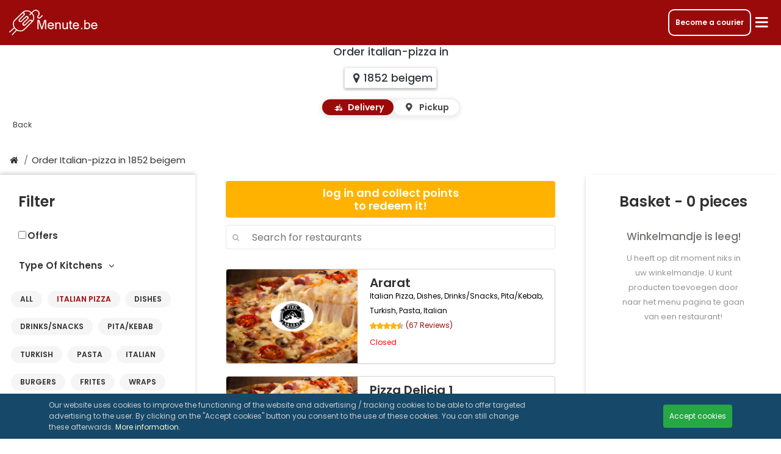

--- FILE ---
content_type: text/html; charset=UTF-8
request_url: https://www.menute.be/en/order-italian-pizza-beigem-1852
body_size: 15528
content:
<!DOCTYPE html>
<html lang="en">

<head>
    <link rel="dns-prefetch" href="https://cdn.etenonline.be" crossorigin>
    <meta http-equiv="X-UA-Compatible" content="IE=edge" />
    <meta http-equiv="Content-Type" content="text/html; charset=utf-8" />
    <meta http-equiv="Content-Language" content="en">
    <title>Order Italian Pizza in beigem 1852 | Menute.be </title>

            <meta name="apple-itunes-app" content="app-id=1339332965">
        <meta name="google-play-app" content="app-id=be.etenonline.app.etenonline">
    
    <meta name="viewport"
        content="width=device-width, initial-scale=1.0, viewport-fit=cover">
    <meta name="description" content="            Order your italian-pizza from restaurants in beigem 1852, such as Frituur Karin, Ararat, Pizza Delicia 1 and much more.
        " />
        <meta name="csrf-token" content="uKwJhjKPKzKPKeKTwiWxkHMKeIa1lrYXOXQ9RIzx">
    <meta name="robots" content="noodp, noydir, index, follow">
    <meta name="rating" content="general">
    <meta property="og:type" content="website" />
    <meta property="og:title" content="Order Italian Pizza in beigem 1852 | Menute.be" />
    <meta property="og:description" content="            Order your italian-pizza from restaurants in beigem 1852, such as Frituur Karin, Ararat, Pizza Delicia 1 and much more.
        " />
    <meta property="og:image" content="https://cdn.etenonline.be/upload/logo_icon-white-bg.png" />
    <meta property="og:url" content="https://www.menute.be/en/order-italian-pizza-beigem-1852" />
    <meta property="fb:app_id" content="365295970734917" />
    <meta name="theme-color" content="#9b0a0a" />

    <link rel="publisher" href="https://plus.google.com/105134459972600043047/">
    <link rel="author" href="https://plus.google.com/105134459972600043047/">
    <link rel="alternate" hreflang="x-default" href="https://www.menute.be/italiaanse-pizza-bestellen-beigem-1852">
            <link rel="alternate" hreflang="nl-be"
            href="https://www.menute.be/italiaanse-pizza-bestellen-beigem-1852">
            <link rel="alternate" hreflang="fr-be"
            href="https://www.menute.be/fr/livraison-pizza-italienne-beigem-1852">
            <link rel="alternate" hreflang="en-be"
            href="https://www.menute.be/en/order-italian-pizza-beigem-1852">
        <link rel="canonical" href="https://www.menute.be/en/order-italian-pizza-beigem-1852">

    <!-- Smartbanner -->
            <meta name="smartbanner:title"
            content="Order food with your Desktop">
        <meta name="smartbanner:author" content="Menute.be">
    <meta name="smartbanner:price" content="FREE">
    <meta name="smartbanner:price-suffix-apple" content=" - On the App Store">
    <meta name="smartbanner:price-suffix-google" content=" - On the Google Play">
    <meta name="smartbanner:icon-apple" content="https://www.menute.be/images/menute_logo.png">
    <meta name="smartbanner:icon-google" content="https://www.menute.be/images/menute_logo.png">
    <meta name="smartbanner:button" content="VIEW">
    <meta name="smartbanner:button-url-apple" content="https://menutebe.page.link/Zi7X">
    <meta name="smartbanner:button-url-google" content="https://menutebe.page.link/Zi7X">
            <meta name="smartbanner:enabled-platforms" content="android,ios">
        <meta name="smartbanner:close-label" content="Close">
    <meta name="smartbanner:custom-design-modifier" content="menute.be">
    <meta name="smartbanner:disable-positioning" content="true">
    <!-- Favicons-->
    <link rel="apple-touch-icon" sizes="180x180" href="/apple-touch-icon.png">
    <link rel="icon" type="image/png" sizes="32x32" href="/favicon-32x32.png">
    <link rel="icon" type="image/png" sizes="16x16" href="/favicon-16x16.png">
    <link rel="manifest" href="/site.webmanifest">
    <link rel="mask-icon" href="/safari-pinned-tab.svg" color="#bf2525">
    <meta name="msapplication-TileColor" content="#2d89ef">
    <meta name="theme-color" content="#ffffff">
    <link rel="preload" href="/css/reset.css?id=d6138941234f37747651850d0949c14b" as="style">
    <link rel="preload" href="/font/fontello.woff2?97810633" as="font" type="font/woff2" crossorigin>
    <link rel="preload" href="/font/poppins-regular.woff2" as="font" type="font/woff2" crossorigin>
    <link rel="preload" href="/font/poppins-italic.woff2" as="font" type="font/woff2" crossorigin>
    <link rel="preload" href="/font/poppins-medium.woff2" as="font" type="font/woff2" crossorigin>
    <link rel="preload" href="/font/poppins-semibold.woff2" as="font" type="font/woff2" crossorigin>
    <style>
        @font-face {
            font-family: 'Poppins';
            font-style: normal;
            font-weight: 400;
            font-display: swap;
            src: local('Poppins Regular'), local('Poppins-Regular'), url(/font/poppins-regular.woff2) format('woff2');
            unicode-range: U+0000-00FF, U+0131, U+0152-0153, U+02BB-02BC, U+02C6, U+02DA, U+02DC, U+2000-206F, U+2074, U+20AC, U+2122, U+2191, U+2193, U+2212, U+2215, U+FEFF, U+FFFD;
        }

        @font-face {
            font-family: 'Poppins';
            font-style: italic;
            font-weight: 400;
            font-display: swap;
            src: url(/font/poppins-italic.woff2) format('woff2');
            unicode-range: U+0000-00FF, U+0131, U+0152-0153, U+02BB-02BC, U+02C6, U+02DA, U+02DC, U+2000-206F, U+2074, U+20AC, U+2122, U+2191, U+2193, U+2212, U+2215, U+FEFF, U+FFFD;
        }

        @font-face {
            font-family: 'Poppins';
            font-style: normal;
            font-weight: 500;
            font-display: swap;
            src: local('Poppins Medium'), local('Poppins-Medium'), url(/font/poppins-medium.woff2) format('woff2');
            unicode-range: U+0000-00FF, U+0131, U+0152-0153, U+02BB-02BC, U+02C6, U+02DA, U+02DC, U+2000-206F, U+2074, U+20AC, U+2122, U+2191, U+2193, U+2212, U+2215, U+FEFF, U+FFFD;
        }

        @font-face {
            font-family: 'Poppins';
            font-style: normal;
            font-weight: 600;
            font-display: swap;
            src: local('Poppins SemiBold'), local('Poppins-SemiBold'), url(/font/poppins-semibold.woff2) format('woff2');
            unicode-range: U+0000-00FF, U+0131, U+0152-0153, U+02BB-02BC, U+02C6, U+02DA, U+02DC, U+2000-206F, U+2074, U+20AC, U+2122, U+2191, U+2193, U+2212, U+2215, U+FEFF, U+FFFD;
        }
    </style>
    <link rel="stylesheet" href="/css/reset.css?id=d6138941234f37747651850d0949c14b">
    <link rel="stylesheet" type="text/css" href="/css/fontello.css?id=2b9654be98acf7709bce3ad3c46fd7e9">
    <link rel="stylesheet" type="text/css" href="/css/all.css?id=5a68d5ba5f58543606a7f4532fc7d060">
    <script nomodule src="/js/pollyfillie.min.js?id=3535673a027ba711983061d145bdf4ee"></script>
    <script>
        var site = {
            baseUrl: "https://www.menute.be",
            lang: 'en',
            country: "be",
            isLoggedIn: false,
            aPath: '/en/'
        };
        var vars = {
            webissunday: "This order was placed on a busy day. Delivery times are then usually longer.",
            webon: "on",
            webanonymous: "Anonymous",
            webdelivery: "Delivery",
            webpickuptime: "Pickup time",
            webfood: "Food",
            zipcodenotvalid: "Your zip code is not valid, check and try again.",
            targetFilterAll: "All"
                            , reqresttypeslug: "italian-pizza"
                    };
        var hash = {
            transregresto: "Sign up a restaurant".toLowerCase().split(' ').join('-'),
            transrecoresto: "Recommend a restaurant".toLowerCase().split(' ').join('-'),
            transrestoinfo: "more info".toLowerCase().split(' ').join('-'),
            transrestoreview: "Reviews".toLowerCase().split(' ').join('-')
        };
        //     </script>
            <script>
            let listedBy = "1852";
            let listedByCity = "beigem";
        </script>
        <script type="application/ld+json">
            {
                "@context":"https://schema.org",
                "@type":"ItemList",
                "itemListElement":[
                                    {"@type":"ListItem","position": 1,"item":{"@type": "Restaurant","url":"https://www.menute.be/en/menu/frituur-karin-zemst","name":"Frituur Karin","address":{"@type": "PostalAddress","addressLocality": "Zemst","postalCode": 1980,"streetAddress": "Cardijnstraat 12"},"image":"https://cdn.etenonline.be/upload/restaurants/frituur-karin-zemst_1714456845-b.png","servesCuisine":["Drinks\/Snacks","Burgers","Frites","Wraps"]}},{"@type":"ListItem","position": 2,"item":{"@type": "Restaurant","url":"https://www.menute.be/en/menu/ararat-zemst","name":"Ararat","address":{"@type": "PostalAddress","addressLocality": "Zemst","postalCode": 1980,"streetAddress": "Brusselsesteenweg 313"},"image":"https://cdn.etenonline.be/upload/restaurants/ararat-zemst_1714456816-b.png","servesCuisine":["Italian Pizza","Dishes","Drinks\/Snacks","Pita\/Kebab","Turkish","Pasta","Italian"]}},{"@type":"ListItem","position": 3,"item":{"@type": "Restaurant","url":"https://www.menute.be/en/menu/pizza-delicia-1","name":"Pizza Delicia 1","address":{"@type": "PostalAddress","addressLocality": "Londerzeel","postalCode": 1840,"streetAddress": "markt 13"},"image":"https://cdn.etenonline.be/upload/restaurants/pizza-delicia-1_1582581108-b.png","servesCuisine":["Italian Pizza","Dishes","Sandwiches","Pita\/Kebab"]}}
                                    ]
            }
        </script>
        </head>

<body class="restaurantslijst">

    <div class="spinner-overlay">
        <div class="icon-spinner animate-spin">
            <span class="sr-only">Loading...</span>
        </div>
    </div>
                <header class="menuarea clearfix fix">
    <div class="container-fluid clearfix menuarea_container">
        <div class="logo">
            <a href="https://www.menute.be/en"><img width="150" height="44.1167"
                    src="https://cdn.etenonline.be/static/images/footer_logo_menute_be.png" alt="Menute.be"> </a>
        </div>
        <div class="hamburgermenu">
            <a href="https://couriers.menute.com/be-en" class="order-business-btn">Become a courier</a>
            <!-- Modal -->
            <div class="modal fade modal-fullscreen-xs-down" data-backdrop="static" id="modal-hamburger-menu"
                tabindex="-1" aria-labelledby="modal-hamburger-menuLabel" aria-hidden="true">
                <div class="modal-dialog modal-dialog-scrollable modal-dialog-centered" role="document">
                    <div class="modal-content">
                        <div class="modal-header">
                            <div class="logo">
                                <img width="150" height="44.1167" src="https://cdn.etenonline.be/static/images/footer_logo_menute_be.png"
                                    alt="Footer logo" />
                            </div>
                            <div class="btn-topmenu" data-toggle="modal"
                                data-target="#modal-hamburger-menu"><i class="icon-cancel cancel-hashedmodal"></i></div>
                        </div>
                        <div class="modal-body">
                            <div class="hamburger-menu">
                                                                    <h2>Menu</h2>
                                                                <div class="hamburger-links">
                                                                            <div class="hamburger-link">
                                            <div class="open-modal-login"><span
                                                    class="hamburger-link-icon"><i class="icon-user"></i></span></div>
                                            <div class="open-modal-login">Login</div>
                                        </div>
                                        <div class="hamburger-link">
                                            <div class="open-modal-createlogin"><span
                                                    class="hamburger-link-icon"><i
                                                        class="icon-user-plus"></i></span></div>
                                            <div
                                                class="open-modal-createlogin">Create Account</div>
                                        </div>
                                        <div class="hamburger-link">
                                            <a href="https://www.menute.be/en/gifts"><span
                                                    class="hamburger-link-icon"><i class="icon-star"></i></span></a>
                                            <a href="https://www.menute.be/en/gifts">Gifts</a>
                                        </div>
                                        <div class="hamburger-link">
                                            <a href="https://www.menute.be/en/contact"><span
                                                    class="hamburger-link-icon"><i class="icon-chat"></i></span></a>
                                            <a href="https://www.menute.be/en/contact">Contact</a>
                                        </div>
                                        <div class="hamburger-link">
                                            <a href="#" onclick="$('#feedbackModal').modal('show')"><span
                                                    class="hamburger-link-icon"><i class="icon-envelope-open"></i></span></a>
                                            <a href="#" onclick="$('#feedbackModal').modal('show')">Feedback</a>
                                        </div>
                                                                        <div class="hamburger-link">
                                        <a href="https://www.menute.be/en/business" onclick="console.log('businessssss')"><span
                                                class="hamburger-link-icon"><i class="icon-globe"></i></span></a>
                                        <a href="https://www.menute.be/en/business" onclick="console.log('business')">Corporate Ordering</a>
                                    </div>
                                    <div class="hamburger-link">
                                        <a href="https://couriers.menute.com/be-en" onclick="console.log('couriers')"><span
                                                class="hamburger-link-icon"><i class="icon-scooter-delivery"></i></span></a>
                                        <a href="https://couriers.menute.com/be-en" onclick="console.log('courierssss')">Become a courier</a>
                                    </div>
                                    <div class="hamburger-link" style="border-bottom: none !important;">
                                        <select id='language-selecter' class="custom-select custom-select-lg mb-0"
                                            name="languages">
                                                                                            <option value='nl'
                                                    >
                                                    Flemish
                                                </option>
                                                                                            <option value='fr'
                                                    >
                                                    French
                                                </option>
                                                                                            <option value='en'
                                                    selected>
                                                    English
                                                </option>
                                                                                    </select>
                                    </div>
                                    <div class="hamburger-link" style="border-bottom: none !important;">
                                        <select id='country-selecter' class="custom-select custom-select-lg mb-3"
                                            name="country">
                                                                                            <option value="https://www.menute.be"
                                                    selected>
                                                    Belgium
                                                </option>
                                                                                            <option value="https://www.menute.nl"
                                                    >
                                                    Netherlands
                                                </option>
                                                                                    </select>
                                    </div>

                                </div>
                            </div>
                        </div>
                    </div>
                </div>
            </div>
            <div class="btn-topmenu"><i class="icon-menu"></i></div>
        </div>
    </div>
</header>
        <div class="content_container">
        
<div class="subpage_banner bg-white">
	<section>
							<h1 class="subbanner-title text-dark text-shadow-none">Order italian-pizza in</h1>
				<h1 class="subbanner-title my-3">
					<span class="cursor-pointer p-2 mt-1 text-dark border hover-shadow-black rounded-lg single-line-span text-shadow-none" id="address_span">
						<i class="icon-location-1"></i><span id ="searched_address">1852 beigem</span>
					</span>
				</h1>
				<div class="toggle-switch ms-3 mb-5">
					<input type="radio" id="deliveryRadio" name="delivery-pickup" checked>
					<label for="deliveryRadio" class="toggle-option">
					  <i class="icon-scooter-delivery"></i> Delivery
					</label>
				
					<input type="radio" id="pickupRadio" name="delivery-pickup">
					<label for="pickupRadio" class="toggle-option">
					  <i class="icon-location"></i> Pickup
					</label>
				</div>
				</section>
	<div class="back">
		<a href="https://www.menute.be/en" class="txt-btn text-dark text-shadow-none">Back</a>
	</div>
</div>
<style>
    .btn-filter-offers{
        color:#333!important;
        border: 1px solid #333!important;
        line-height: 30px;
    }
    .btn-filter-offers:hover{
        background: rgb(0 0 0 / 20%)!important;
    }
    .btn-filter-offers.active{
        color: #9b0a0a!important;
        border: 1px solid #9b0a0a!important;
    }
    .offers-filter{
        color:#333!important;
        margin-left:30px;
        margin-bottom: 20px;
        font-size:15px;
        font-weight: bold;
    }
</style>


<div class="breadcrumb-wrapper">
	<ol class="breadcrumb">
        <li class="breadcrumb-item">
            <a href="https://www.menute.be/en">
                <i class="icon-home" aria-hidden="true"></i>
            </a>
        </li>
        <li class="breadcrumb-item" active>
            <a href="https://www.menute.be/en/order-takeaway-1852">Order Italian-pizza in 1852 beigem</a>
        </li>
    </ol>
	<span class="arrow"></span>
</div>

<div class="category_rest">
    <div class="category_rest_holder">
        <div id="filter-search-icon">
            <i class="icon-search"></i>
        </div>
        <nav id="filtering-content" class="navbar navbar-expand navbar-dark filtering">
            <div class="meal-search-bar navbarSearch" style="display: none;">
                <div class="meal-search">
                    <i class="icon-search meal-search-icon"></i>
                    <div class="meal-search-form">
                        <label class="meal-search-label"><input id="irestsearch" aria-label="Search" maxlength="25" placeholder="Search for restaurants" class="meal-search-input" onkeyup="javascript: searchrest();">
                        </label>
                    </div>
                </div>
            </div>
            <div class="collapse navbar-collapse" id="navbarNav">
                <ul class="navbar-nav hscroll">
                    <li class="nav-item active-filtering-item">
                        <a class="alltypes nav-link" type="All"
                            href="#all">All</a>
                    </li>
                                                                        <li
                                class="nav-item">
                                <a class="nav-link" type="italian-pizza"
                                    href="#italian-pizza">Italian Pizza</a>
                            </li>
                                                                                                <li
                                class="nav-item">
                                <a class="nav-link" type="dishes"
                                    href="#dishes">Dishes</a>
                            </li>
                                                                                                <li
                                class="nav-item">
                                <a class="nav-link" type="drinkssnacks"
                                    href="#drinkssnacks">Drinks/Snacks</a>
                            </li>
                                                                                                <li
                                class="nav-item">
                                <a class="nav-link" type="pitakebab"
                                    href="#pitakebab">Pita/Kebab</a>
                            </li>
                                                                                                <li
                                class="nav-item">
                                <a class="nav-link" type="turkish"
                                    href="#turkish">Turkish</a>
                            </li>
                                                                                                <li
                                class="nav-item">
                                <a class="nav-link" type="pasta"
                                    href="#pasta">Pasta</a>
                            </li>
                                                                                                <li
                                class="nav-item">
                                <a class="nav-link" type="italian"
                                    href="#italian">Italian</a>
                            </li>
                                                                                                <li
                                class="nav-item">
                                <a class="nav-link" type="burgers"
                                    href="#burgers">Burgers</a>
                            </li>
                                                                                                <li
                                class="nav-item">
                                <a class="nav-link" type="frites"
                                    href="#frites">Frites</a>
                            </li>
                                                                                                <li
                                class="nav-item">
                                <a class="nav-link" type="wraps"
                                    href="#wraps">Wraps</a>
                            </li>
                                                                                                <li
                                class="nav-item">
                                <a class="nav-link" type="sandwiches"
                                    href="#sandwiches">Sandwiches</a>
                            </li>
                                                            </ul>
            </div>
        </nav>
        <div id="cancel-search" style="display: none;">
            <i class="icon-cancel"></i>
        </div>
        <div id="filter-menu-icon">
            <i class="icon-menu"></i>
        </div>
    </div>
</div>
<div id="irestcontainer" class="container">

    <div class="filter_rest_container">
        <div class="filter_rest">
            <div class="filter_rest_holder">
                <h4>Filter</h4>
                <!--<button type="button" class="btn btn-block btn-filter-offers" onclick="toggleOffers()">Offers</button>-->
                <div class="offers-filter">
                    <div class="form-check">
                        <input class="form-check-input" type="checkbox"  onclick="toggleOffers()" id="offerFilter" style="accent-color:#9b0a0a">
                        <label class="form-check-label" for="offerFilter">
                            Offers 
                        </label>
                      </div>
                </div>

                <div id="accordion">
                    <div id="type-kitchen">
                        <div class="nav-link" data-toggle="collapse" data-target="#collapseOne" aria-expanded="true" aria-controls="collapseOne">
                            Type Of Kitchens <i class="icon-angle-down"></i>
                    </div>
                    </div>
                    <div id="collapseOne" class="collapse show" aria-labelledby="headingOne" data-parent="#accordion">
                      <div class="card-body">
                        <button type="button" onclick="" class="btn btn-primary nav-item active-filtering-item"><a id="ialltypes" class="nav-link" type="All" href="#all">All</a></button>
                                                                                    <button type="button" class="btn btn-primary nav-item"><a class="nav-link" type="italian-pizza"
                                    href="#italian-pizza">Italian Pizza</a></button>
                                                                                                                <button type="button" class="btn btn-primary nav-item"><a class="nav-link" type="dishes"
                                    href="#dishes">Dishes</a></button>
                                                                                                                <button type="button" class="btn btn-primary nav-item"><a class="nav-link" type="drinkssnacks"
                                    href="#drinkssnacks">Drinks/Snacks</a></button>
                                                                                                                <button type="button" class="btn btn-primary nav-item"><a class="nav-link" type="pitakebab"
                                    href="#pitakebab">Pita/Kebab</a></button>
                                                                                                                <button type="button" class="btn btn-primary nav-item"><a class="nav-link" type="turkish"
                                    href="#turkish">Turkish</a></button>
                                                                                                                <button type="button" class="btn btn-primary nav-item"><a class="nav-link" type="pasta"
                                    href="#pasta">Pasta</a></button>
                                                                                                                <button type="button" class="btn btn-primary nav-item"><a class="nav-link" type="italian"
                                    href="#italian">Italian</a></button>
                                                                                                                <button type="button" class="btn btn-primary nav-item"><a class="nav-link" type="burgers"
                                    href="#burgers">Burgers</a></button>
                                                                                                                <button type="button" class="btn btn-primary nav-item"><a class="nav-link" type="frites"
                                    href="#frites">Frites</a></button>
                                                                                                                <button type="button" class="btn btn-primary nav-item"><a class="nav-link" type="wraps"
                                    href="#wraps">Wraps</a></button>
                                                                                                                <button type="button" class="btn btn-primary nav-item"><a class="nav-link" type="sandwiches"
                                    href="#sandwiches">Sandwiches</a></button>
                                                                          </div>
                    </div>
                </div>
            </div>
        </div>
    </div>
    <div class="modal fade" id="mobileFilterModal" tabindex="-1" role="dialog" aria-labelledby="mobileFilterModalLabel">
        <div class="modal-dialog modal-dialog-centered" role="document">
          <div class="modal-content">
            <div class="modal-header">
              <h5 class="modal-title" id="mobileFilterModalLabel">Type Of Kitchens</h5>
              <button type="button" class="close" data-dismiss="modal" aria-label="Close">
                <span aria-hidden="true" class="text-white">&times;</span>
              </button>
            </div>
            <div class="modal-body">
              <ul class="list-group"  id="mobileCategoryList">
                <li 
                  class="list-group-item nav-item active-filtering-item">
                  <a 
                    id="ialltypes" 
                    class="nav-link text-black" 
                    type="All" 
                    href="#all"
                    onclick="setFilterActive($(this));">
                    All                  </a>
                </li>
                                                            <li 
                          class="list-group-item nav-item">
                          <a 
                            class="nav-link text-black" 
                            type="italian-pizza" 
                            href="#italian-pizza"
                            onclick="setFilterActive($(this));">
                            Italian Pizza
                          </a>
                        </li>
                                                                                <li 
                          class="list-group-item nav-item">
                          <a 
                            class="nav-link text-black" 
                            type="dishes" 
                            href="#dishes"
                            onclick="setFilterActive($(this));">
                            Dishes
                          </a>
                        </li>
                                                                                <li 
                          class="list-group-item nav-item">
                          <a 
                            class="nav-link text-black" 
                            type="drinkssnacks" 
                            href="#drinkssnacks"
                            onclick="setFilterActive($(this));">
                            Drinks/Snacks
                          </a>
                        </li>
                                                                                <li 
                          class="list-group-item nav-item">
                          <a 
                            class="nav-link text-black" 
                            type="pitakebab" 
                            href="#pitakebab"
                            onclick="setFilterActive($(this));">
                            Pita/Kebab
                          </a>
                        </li>
                                                                                <li 
                          class="list-group-item nav-item">
                          <a 
                            class="nav-link text-black" 
                            type="turkish" 
                            href="#turkish"
                            onclick="setFilterActive($(this));">
                            Turkish
                          </a>
                        </li>
                                                                                <li 
                          class="list-group-item nav-item">
                          <a 
                            class="nav-link text-black" 
                            type="pasta" 
                            href="#pasta"
                            onclick="setFilterActive($(this));">
                            Pasta
                          </a>
                        </li>
                                                                                <li 
                          class="list-group-item nav-item">
                          <a 
                            class="nav-link text-black" 
                            type="italian" 
                            href="#italian"
                            onclick="setFilterActive($(this));">
                            Italian
                          </a>
                        </li>
                                                                                <li 
                          class="list-group-item nav-item">
                          <a 
                            class="nav-link text-black" 
                            type="burgers" 
                            href="#burgers"
                            onclick="setFilterActive($(this));">
                            Burgers
                          </a>
                        </li>
                                                                                <li 
                          class="list-group-item nav-item">
                          <a 
                            class="nav-link text-black" 
                            type="frites" 
                            href="#frites"
                            onclick="setFilterActive($(this));">
                            Frites
                          </a>
                        </li>
                                                                                <li 
                          class="list-group-item nav-item">
                          <a 
                            class="nav-link text-black" 
                            type="wraps" 
                            href="#wraps"
                            onclick="setFilterActive($(this));">
                            Wraps
                          </a>
                        </li>
                                                                                <li 
                          class="list-group-item nav-item">
                          <a 
                            class="nav-link text-black" 
                            type="sandwiches" 
                            href="#sandwiches"
                            onclick="setFilterActive($(this));">
                            Sandwiches
                          </a>
                        </li>
                                                  </ul>
            </div>
          </div>
        </div>
    </div>
    <div id="irestlist" class="restaurants row pb-4">
                    <div style="width: 100%;cursor:pointer;" class="open-modal-login">
                <div class="user_points">
                    <h4>log in and collect points<br>to redeem it!</h4>
                </div>
            </div>
                <div class="filter-wrapper">
            <div class="rest-search-bar">
                <div class="rest-search">
                    <i class="icon-search rest-search-icon"></i>
                    <div class="rest-search-form">
                        <label class="rest-search-label"><input id="irestsearchDesk" aria-label="Search" maxlength="25"
                                placeholder="Search for restaurants" class="rest-search-input"
                                onkeyup="javascript: searchrest();">
                        </label>
                    </div>
                    <i class="icon-cancel rest-search-close-icon"></i>
                </div>
            </div>
        </div>
        <div class="no_rests_found">
            <i class="icon-search no_rests_found_icon"></i>
            <h3 class="no_rests_found_text">There are no restaurants were found in your area.</h3>
            <button class="reset-rest-search">Reset search</button>
        </div>
                                                            <a class="col-lg-3 col-md-6 rest rest_searchable d-none pickup-restaurants" id="irest847" onclick="setLocalStorageForMenu()"
                    href="/en/menu/frituur-karin-zemst">
                    <div class="logo_restlist" style="background: url('https://cdn.etenonline.be/upload/heroes/burger-with-fry-potato-wooden-plate_1714639228_mobile.webp'); background-size: cover;">
                        <div class="rest-logo-image-cont">
                            <img class="lozad" style="border-radius: 50%; width:100%;" data-src="https://cdn.etenonline.be/upload/restaurants/frituur-karin-zemst_1714456845-b.png"
                            alt="Frituur Karin">
                        </div>
                    </div>
                    <div class="info_restlist">
                        <div class="info_rest_title">
                            <h4>Frituur Karin</h4>
                        </div>
                        <div class="info_rest_subtitle">
                            <span>Drinks/Snacks, Burgers, Frites, Wraps</span>
                        </div>
                        <div class="review_rest">
                                                        <div class="reting_area clearfix">
                                <div class="reting_box">
                                        <div class="review-rating">
                                            <div class="review-stars">
                                                <span style="width: 90%;"
                                                    class="review-stars-range"></span>
                                            </div>
                                        </div>
                                </div>
                            </div>
                                                        <span class="review-text">(20 Reviews)  </span>
                        </div>
                                                
                        <!DOCTYPE html PUBLIC "-//W3C//DTD HTML 4.0 Transitional//EN" "http://www.w3.org/TR/REC-html40/loose.dtd">
<?xml encoding="UTF-8"><html><body><div class="closed"><p>Closed</p></div></body></html>

                                                <p class="icons_rest">
                            <i class="icon-location" aria-hidden="true"></i>
                            <i> Cardijnstraat 12 Zemst <span class="distance" id="restaurantdistance-847"> ~ 6,82 km</span></i>
                            <i class="icon-back-in-time" aria-hidden="true"> 30 min</i>
                        </p>
                    </div>
                                    </a>
                                            <a class="col-lg-3 col-md-6 rest rest_searchable d-none pickup-restaurants" id="irest846" onclick="setLocalStorageForMenu()"
                    href="/en/menu/ararat-zemst">
                    <div class="logo_restlist" style="background: url('https://cdn.etenonline.be/upload/heroes/italian-pizza'); background-size: cover;">
                        <div class="rest-logo-image-cont">
                            <img class="lozad" style="border-radius: 50%; width:100%;" data-src="https://cdn.etenonline.be/upload/restaurants/ararat-zemst_1714456816-b.png"
                            alt="Ararat">
                        </div>
                    </div>
                    <div class="info_restlist">
                        <div class="info_rest_title">
                            <h4>Ararat</h4>
                        </div>
                        <div class="info_rest_subtitle">
                            <span>Italian Pizza, Dishes, Drinks/Snacks, Pita/Kebab, Turkish, Pasta, Italian</span>
                        </div>
                        <div class="review_rest">
                                                        <div class="reting_area clearfix">
                                <div class="reting_box">
                                        <div class="review-rating">
                                            <div class="review-stars">
                                                <span style="width: 90%;"
                                                    class="review-stars-range"></span>
                                            </div>
                                        </div>
                                </div>
                            </div>
                                                        <span class="review-text">(67 Reviews)  </span>
                        </div>
                                                
                        <!DOCTYPE html PUBLIC "-//W3C//DTD HTML 4.0 Transitional//EN" "http://www.w3.org/TR/REC-html40/loose.dtd">
<?xml encoding="UTF-8"><html><body><div class="closed"><p>Closed</p></div></body></html>

                                                <p class="icons_rest">
                            <i class="icon-location" aria-hidden="true"></i>
                            <i> Brusselsesteenweg 313 Zemst <span class="distance" id="restaurantdistance-846"> ~ 6,78 km</span></i>
                            <i class="icon-back-in-time" aria-hidden="true"> 30 min</i>
                        </p>
                    </div>
                                    </a>
                                            <a class="col-lg-3 col-md-6 rest rest_searchable d-none pickup-restaurants" id="irest395" onclick="setLocalStorageForMenu()"
                    href="/en/menu/pizza-delicia-1">
                    <div class="logo_restlist" style="background: url('https://cdn.etenonline.be/upload/heroes/italian-pizza'); background-size: cover;">
                        <div class="rest-logo-image-cont">
                            <img class="lozad" style="border-radius: 50%; width:100%;" data-src="https://cdn.etenonline.be/upload/restaurants/pizza-delicia-1_1582581108-b.png"
                            alt="Pizza Delicia 1">
                        </div>
                    </div>
                    <div class="info_restlist">
                        <div class="info_rest_title">
                            <h4>Pizza Delicia 1</h4>
                        </div>
                        <div class="info_rest_subtitle">
                            <span>Italian Pizza, Dishes, Sandwiches, Pita/Kebab</span>
                        </div>
                        <div class="review_rest">
                                                        <div class="reting_area clearfix">
                                <div class="reting_box">
                                        <div class="review-rating">
                                            <div class="review-stars">
                                                <span style="width: 80%;"
                                                    class="review-stars-range"></span>
                                            </div>
                                        </div>
                                </div>
                            </div>
                                                        <span class="review-text">(57 Reviews)  </span>
                        </div>
                                                
                        <!DOCTYPE html PUBLIC "-//W3C//DTD HTML 4.0 Transitional//EN" "http://www.w3.org/TR/REC-html40/loose.dtd">
<?xml encoding="UTF-8"><html><body><div class="closed"><p>Closed</p></div></body></html>

                                                <p class="icons_rest">
                            <i class="icon-location" aria-hidden="true"></i>
                            <i> markt 13 Londerzeel <span class="distance" id="restaurantdistance-395"> ~ 7,05 km</span></i>
                            <i class="icon-back-in-time" aria-hidden="true"> 30 min</i>
                        </p>
                    </div>
                                    </a>
                                                <a class="col-lg-3 col-md-6 rest rest_searchable d-none delivery-restaurants" id="irest847d" onclick="setLocalStorageForMenu()"
                href="/en/menu/frituur-karin-zemst">
                <div class="logo_restlist" style="background: url('https://cdn.etenonline.be/upload/heroes/burger-with-fry-potato-wooden-plate_1714639228_mobile.webp'); background-size: cover;">
                    <div class="rest-logo-image-cont">
                        <img class="lozad" style="border-radius: 50%; width:100%;" data-src="https://cdn.etenonline.be/upload/restaurants/frituur-karin-zemst_1714456845-b.png"
                        alt="Frituur Karin">
                    </div>
                </div>
                <div class="info_restlist">
                    <div class="info_rest_title">
                        <h4>Frituur Karin</h4>
                    </div>
                    <div class="info_rest_subtitle">
                        <span>Drinks/Snacks, Burgers, Frites, Wraps</span>
                    </div>
                    <div class="review_rest">
                                                <div class="reting_area clearfix">
                            <div class="reting_box">
                                    <div class="review-rating">
                                        <div class="review-stars">
                                            <span style="width: 90%;"
                                                class="review-stars-range"></span>
                                        </div>
                                    </div>
                            </div>
                        </div>
                                                <span class="review-text">(20 Reviews)  </span>
                    </div>
                                        <!DOCTYPE html PUBLIC "-//W3C//DTD HTML 4.0 Transitional//EN" "http://www.w3.org/TR/REC-html40/loose.dtd">
<?xml encoding="UTF-8"><html><body><div class="closed"><p>Closed</p></div></body></html>

                                        <p class="icons_rest">
                                            </p>
                </div>
                            </a>
                                    <a class="col-lg-3 col-md-6 rest rest_searchable d-none delivery-restaurants" id="irest846d" onclick="setLocalStorageForMenu()"
                href="/en/menu/ararat-zemst">
                <div class="logo_restlist" style="background: url('https://cdn.etenonline.be/upload/heroes/italian-pizza'); background-size: cover;">
                    <div class="rest-logo-image-cont">
                        <img class="lozad" style="border-radius: 50%; width:100%;" data-src="https://cdn.etenonline.be/upload/restaurants/ararat-zemst_1714456816-b.png"
                        alt="Ararat">
                    </div>
                </div>
                <div class="info_restlist">
                    <div class="info_rest_title">
                        <h4>Ararat</h4>
                    </div>
                    <div class="info_rest_subtitle">
                        <span>Italian Pizza, Dishes, Drinks/Snacks, Pita/Kebab, Turkish, Pasta, Italian</span>
                    </div>
                    <div class="review_rest">
                                                <div class="reting_area clearfix">
                            <div class="reting_box">
                                    <div class="review-rating">
                                        <div class="review-stars">
                                            <span style="width: 90%;"
                                                class="review-stars-range"></span>
                                        </div>
                                    </div>
                            </div>
                        </div>
                                                <span class="review-text">(67 Reviews)  </span>
                    </div>
                                        <!DOCTYPE html PUBLIC "-//W3C//DTD HTML 4.0 Transitional//EN" "http://www.w3.org/TR/REC-html40/loose.dtd">
<?xml encoding="UTF-8"><html><body><div class="closed"><p>Closed</p></div></body></html>

                                        <p class="icons_rest">
                                            </p>
                </div>
                            </a>
                                    <a class="col-lg-3 col-md-6 rest rest_searchable d-none delivery-restaurants" id="irest395d" onclick="setLocalStorageForMenu()"
                href="/en/menu/pizza-delicia-1">
                <div class="logo_restlist" style="background: url('https://cdn.etenonline.be/upload/heroes/italian-pizza'); background-size: cover;">
                    <div class="rest-logo-image-cont">
                        <img class="lozad" style="border-radius: 50%; width:100%;" data-src="https://cdn.etenonline.be/upload/restaurants/pizza-delicia-1_1582581108-b.png"
                        alt="Pizza Delicia 1">
                    </div>
                </div>
                <div class="info_restlist">
                    <div class="info_rest_title">
                        <h4>Pizza Delicia 1</h4>
                    </div>
                    <div class="info_rest_subtitle">
                        <span>Italian Pizza, Dishes, Sandwiches, Pita/Kebab</span>
                    </div>
                    <div class="review_rest">
                                                <div class="reting_area clearfix">
                            <div class="reting_box">
                                    <div class="review-rating">
                                        <div class="review-stars">
                                            <span style="width: 80%;"
                                                class="review-stars-range"></span>
                                        </div>
                                    </div>
                            </div>
                        </div>
                                                <span class="review-text">(57 Reviews)  </span>
                    </div>
                                        <!DOCTYPE html PUBLIC "-//W3C//DTD HTML 4.0 Transitional//EN" "http://www.w3.org/TR/REC-html40/loose.dtd">
<?xml encoding="UTF-8"><html><body><div class="closed"><p>Closed</p></div></body></html>

                                        <p class="icons_rest">
                                            </p>
                </div>
                            </a>
                            <div class="col-lg-3 col-md-6 rest" id="irest-1"
            onclick="$('#recoRestaurant').modal();return false;">
            <div class="logo_restlist">
                <div class="rest-logo-image-cont">
                    <img class="lozad" width="70" height="48.3167" data-src="https://cdn.etenonline.be/upload/icoon-eo-150px.png"
                    alt="new restaurant">
                </div>
            </div>
            <div class="info_restlist">
                <div class="info_rest_title">
                    <h4>new restaurant?</h4>
                </div>
                <p style="color:red">Is your favorite restaurant not listed? Then let us know!</p>
            </div>
        </div>
        
            </div>
    <div class="basket_rest_container">
  <div id="basket_cart_box" class="cart_box2 basket_scrolling_top">
    <h2 class="basket_head_title">Basket - <small class="basket_head_small"></small> pieces</h2>
    <div class="basket_content_rests_holder">
    </div>
  </div>
</div>
<script>
  var rest_data = {"847":{"restaurant_name":"Frituur Karin","restaurant_slug":"frituur-karin-zemst"},"846":{"restaurant_name":"Ararat","restaurant_slug":"ararat-zemst"},"395":{"restaurant_name":"Pizza Delicia 1","restaurant_slug":"pizza-delicia-1"}}
</script></div>
<div class="modal fade modal-fullscreen-xs-down" id="aboutTest" tabindex="-1" role="dialog" aria-labelledby="aboutTestTitle" aria-hidden="true">
    <div class="modal-dialog modal-dialog-scrollable modal-dialog-centered" role="document">
        <div class="modal-content">
        <div class="modal-header">
            <div class="logo">
                <a href="https://www.menute.be/en"><img width="150" height="44.1167" src="https://cdn.etenonline.be/static/images/footer_logo_menute_be.png" alt="Footer logo"></a>
            </div>
            <div class="btn-topmenu" style="margin-top: 10px;"
                        data-dismiss="modal" data-target="#aboutTestModal" aria-label="Close">
                    <i class="icon-cancel"></i></div>
        </div>
        <div class="modal-body">
            <div class="tab-content  restlistAboutContent " id="aboutContent">
                <div class="tab-pane fade show active" id="modal-basket" role="tabpanel" aria-labelledby="basket-tab">
                                            <div class="basket_rest_tabbar_container">
                            <div>
                                <h2 class="basket_tabbar_head_title">Basket - <small class="basket_head_small"></small> pieces</h2>
                                <div class="basket_content_rests_holder">
                                </div>
                            </div>
                        </div>
                                    </div>
            </div>
        </div>
        </div>
    </div>
</div>
<div class="tabbar">
    <div class="wrapper">
        <button class="tabbar_button" data-toggle="modal" data-target="#aboutTest">
            <div class="tabbar_button_text">
                <i class="icon-shopping-basket pr-2"></i> Basket            </div>
            <div id="tabbar_button_total_quantity">
                0
            </div>
        </button>
    </div>
</div>




<div class="modal fade modal-fullscreen-xs-down footer-modal" id="searchResto" tabindex="-1" role="dialog"
		aria-labelledby="registerRestaurantTitle" aria-hidden="true">
		<div class="modal-dialog modal-dialog-scrollable modal-dialog-centered" role="document">
			<div class="modal-content">
				<div class="modal-header">
					<h3 class="mt-4">Enter your location</h3>
					<div class="btn-topmenu" style="margin-top: 10px;" 
						data-dismiss="modal" data-target="#searchResto" aria-label="Close">
					<i class="icon-cancel cancel-hashedmodal"></i></div>
				</div>
				<div class="modal-body">
					<div class="message"></div>
					<form method="POST" action="/en/search" accept-charset="UTF-8" class="" id="search" role="form">
						<input name="_token" type="hidden" value="uKwJhjKPKzKPKeKTwiWxkHMKeIa1lrYXOXQ9RIzx">
						<input name="lat" type="hidden" value="" id="lat">
						<input name="long" type="hidden" value="" id="long">
					<div class="search_box input-group mb-3 border" id="searchHolder">
						<input aria-label="searched_postal_code" id="isearched_postal_code" type="hidden" name="searched_postal_code" value="">
						<input aria-label="search_keyword" value="" id="iaddress" type="text" name="search_keyword" autoComplete="off" placeholder="Enter your address" spellcheck="false" class="form-control address-input-box">
						<div id="suggestions-container">
								<div id="my-location">
									<h4 class="my-location-title">My location</h4>
									<div id="imy-loc" class="my-location-container">
										<i class="icon-location"></i>
										<span id="my-location-address"></span>
									</div>
								</div>
								<div id="empty-suggestions">
									<h4 class="empty-suggestions-title">Suggestions</h4>
									<div id="empty-sug" class="empty-suggestions-container">
										<i class="icon-location"></i>
										<span id="empty-suggestions-address"></span>
									</div>
								</div>
								<div id="suggestions">
									<h4 class="suggestions-title">Suggestions</h4>
									<span id="nothingtoshow" class="danger">Enter your address.</span>
								</div>
						</div>
					</div>
					</form>
				</div>
			</div>
		</div>
	</div>
    </div>

    <footer class="footer_area  footer_with_basket  ">
            <div class="footer_bottom clearfix">
        <div class="footer_socal">
            <ul>
                <li><a href="https://www.facebook.com/menute.be/"
                        target="_blank" aria-label="Facebook"><i class="icon-facebook"></i></a></li>
                <li><a href="https://twitter.com/etenonline_be"
                        target="_blank"><i class="icon-twitter" aria-label="Twitter"></i></a></li>
                <li><a href="https://www.instagram.com/be.menute/"
                        target="_blank"><i class="icon-instagram" aria-label="Instagram"></i></a></li>
            </ul>
        </div>
        <div class="footer_etenonline">
            <p>© 2026 Menute.be</p>
        </div>
        <div class="pay_box">
            <img class="lozad" width="50" height="30" data-src="https://cdn.etenonline.be/static/images/footer/paypal.svg" alt="paypal" title="paypal">
            <img class="lozad" width="50" height="30" data-src="https://cdn.etenonline.be/static/images/footer/visa.svg" alt="visa" title="visa">
            <img class="lozad" width="50" height="30" data-src="https://cdn.etenonline.be/static/images/footer/mastercard.svg" alt="mastercard" title="mastercard">

                        <img class="lozad" width="50" height="30" data-src="https://cdn.etenonline.be/static/images/footer/bancontact.svg" alt="bancontact" title="bancontact">
                                    
            <img class="lozad" width="50" height="30" data-src="https://cdn.etenonline.be/static/images/footer/american-express.svg" alt="american-express" title="american-express">
        </div>
    </div>
        <div class="modal fade modal-fullscreen-xs-down footer-modal" data-backdrop="static" id="registerRestaurant" tabindex="-1" role="dialog"
        aria-labelledby="registerRestaurantTitle" aria-hidden="true">
        <div class="modal-dialog modal-dialog-scrollable modal-dialog-centered" role="document">
            <div class="modal-content">
                <div class="modal-header">
                    <div class="logo">
                        <a href="https://www.menute.be/en"><img width="150" height="44.1167"
                                src="https://cdn.etenonline.be/static/images/footer_logo_menute_be.png" alt="Footer logo"></a>
                    </div>
                    <div class="btn-topmenu" style="margin-top: 10px;"
                        data-dismiss="modal" data-target="#registerRestaurant" aria-label="Close">
                    <i class="icon-cancel cancel-hashedmodal"></i></div>
                </div>
                <div class="modal-body">
                    <div class="tab-content">
                        <div class="tab-pane fade show active" id="modal-restaurant-signup" role="tabpanel"
                            aria-labelledby="basket-tab">
                            <div class="signup-rest-title">
                                <h2>Sign up a restaurant</h2>
                            </div>
                            <div class="contact-form">
                                <form method="POST" action="xHttp/recommendresto" accept-charset="UTF-8" class="" id="restoSignup_form" role="form">
                                <input name="_token" type="hidden" value="uKwJhjKPKzKPKeKTwiWxkHMKeIa1lrYXOXQ9RIzx">
                                <ul class="row">
                                    <input type="hidden" name="arrrtypeform" value="signup">
                                    <li class="col-sm-6">
                                        <label>Name<span class="required">*</span>
                                            <input type="text" class="form-control" name="arfname"
                                                placeholder="">
                                        </label>
                                    </li>
                                    <li class="col-sm-6">
                                        <label>E-mail<span class="required">*</span>
                                            <input type="text" class="form-control" name="arfemail"
                                                placeholder="">
                                        </label>
                                    </li>
                                    <li class="col-sm-6">
                                        <label>Phone number                                            <input type="text" class="form-control" name="arfphone"
                                                placeholder="">
                                        </label>
                                    </li>
                                    <li class="col-sm-6">
                                        <label>Address                                            <input type="text" class="form-control" name="arfaddress"
                                                placeholder="">
                                        </label>
                                    </li>
                                    <li class="col-sm-6">
                                        <label>Postcode                                            <input type="text" class="form-control" name="arfpostcode"
                                                placeholder="">
                                        </label>
                                    </li>
                                    <li class="col-sm-6">
                                        <label>City                                            <input type="text" class="form-control" name="arfcity"
                                                placeholder="">
                                        </label>
                                    </li>
                                    <li class="col-sm-6">
                                        <label>Message                                            <textarea class="form-control" name="arfmessage" rows="3" placeholder=""></textarea>
                                        </label>
                                    </li>
                                    <li id="iregg-recaptcha" data-sitekey="6LeTc8sUAAAAAGWOvft3BJP5ao4U43IfLXBiu1iR"></li>
                                    <li class="col-sm-8 footer-submit-res" id="arfsubmit">
                                        <button type="submit" value="submit" class="btn font-montserrat">Submit</button>
                                    </li>
                                    <div class="col-sm-8 footer-submit-res" id="arfresponsemsg">
                                        <div class="alert" role="alert">

                                        </div>
                                    </div>
                                </ul>
                                </form>
                            </div>
                        </div>
                    </div>
                </div>
            </div>
        </div>
    </div>
    <div class="modal fade modal-fullscreen-xs-down footer-modal" data-backdrop="static" id="recoRestaurant" tabindex="-1" role="dialog"
        aria-labelledby="registerRestaurantTitle" aria-hidden="true">
        <div class="modal-dialog modal-dialog-scrollable modal-dialog-centered" role="document">
            <div class="modal-content">
                <div class="modal-header">
                    <div class="logo">
                        <a href="https://www.menute.be/en"><img width="150" height="44.1167"
                                src="https://cdn.etenonline.be/static/images/footer_logo_menute_be.png" alt="Footer logo"></a>
                    </div>
                    <div class="btn-topmenu" style="margin-top: 10px;" 
                        data-dismiss="modal" data-target="#recoRestaurant" aria-label="Close">
                    <i class="icon-cancel cancel-hashedmodal"></i></div>
                </div>
                <div class="modal-body">
                    <div class="tab-content">
                        <div class="tab-pane fade show active" id="modal-restaurant-reco" role="tabpanel"
                            aria-labelledby="basket-tab">
                            <div class="signup-rest-title">
                                <h2>Recommend a restaurant</h2>
                            </div>
                            <div class="contact-form">
                                <form method="POST" action="xHttp/recommendresto" accept-charset="UTF-8" class="" id="restoReco_form" role="form">
                                <input name="_token" type="hidden" value="uKwJhjKPKzKPKeKTwiWxkHMKeIa1lrYXOXQ9RIzx">
                                <ul class="row">
                                    <input type="hidden" name="arrrtypeform" value="recommend">
                                    <li class="col-sm-6">
                                        <label>Name<span class="required">*</span>
                                            <input type="text" class="form-control" name="rrfname"
                                                placeholder="">
                                        </label>
                                    </li>
                                    <li class="col-sm-6">
                                        <label>E-mail<span class="required">*</span>
                                            <input type="text" class="form-control" name="rrfemail"
                                                placeholder="">
                                        </label>
                                    </li>
                                    <li class="col-sm-6">
                                        <label>Phone number                                            <input type="text" class="form-control" name="rrfphone"
                                                placeholder="">
                                        </label>
                                    </li>
                                    <li class="col-sm-6">
                                        <label> Name of the restaurant                                            <input type="text" class="form-control" name="rrfrestoName"
                                                placeholder="">
                                        </label>
                                    </li>
                                    <li class="col-sm-6">
                                        <label>City                                            <input type="text" class="form-control" name="rrfcity"
                                                placeholder="">
                                        </label>
                                    </li>
                                    <li class="col-sm-6">
                                        <label>Message                                            <textarea class="form-control" name="rrfmessage" rows="3" placeholder=""></textarea>
                                        </label>
                                    </li>
                                    <li id="irecg-recaptcha" data-sitekey="6LeTc8sUAAAAAGWOvft3BJP5ao4U43IfLXBiu1iR"></li>
                                    <li class="col-sm-8 footer-submit-res" id="rrfsubmit">
                                        <button type="submit" value="submit" class="btn font-montserrat" id="rrfbtnsubmit"
                                            >Submit</button>
                                    </li>
                                    <div class="col-sm-8 footer-submit-res" id="rrfresponsemsg">
                                        <div class="alert" role="alert">
                                        </div>
                                    </div>
                                </ul>
                                </form>
                            </div>
                        </div>
                    </div>
                </div>
            </div>
        </div>
    </div>
</footer>

    <div class="modal fade modal-fullscreen-xs-down" id="FutureModal" data-backdrop="static" tabindex="-1"
        role="dialog" style="display: none;" aria-hidden="true">
        <div class="modal-dialog modal-dialog-scrollable modal-dialog-centered" role="document">
            <div class="modal-content">
                <div class="modal-header">
                    <div class="logo">
                        <img width="150" height="44.1167" src="https://cdn.etenonline.be/static/images/footer_logo_menute_be.png"
                            alt="Footer logo" />
                    </div>
                    <div class="btn-topmenu" style="margin-top: 10px;" data-dismiss="modal"
                        aria-label="Close"><i class="icon-cancel cancel-hashedmodal"></i></div>
                </div>
                <div class="modal-body">

                </div>
            </div>
        </div>
    </div>

    <div class="modal fade modal-fullscreen-xs-down" id="feedbackModal" tabindex="-1"
        role="dialog" style="display: none;" aria-hidden="true">
        <div class="modal-dialog modal-dialog-scrollable modal-dialog-centered" role="document">
            <div class="modal-content">
                <div class="modal-header">
                    <div class="logo">
                        <img width="150" height="44.1167" src="https://cdn.etenonline.be/static/images/footer_logo_menute_be.png"
                            alt="Footer logo" />
                    </div>
                    <div class="btn-topmenu" style="margin-top: 10px;" data-dismiss="modal"
                        aria-label="Close"><i class="icon-cancel cancel-hashedmodal"></i></div>
                </div>
                <div class="modal-body">
                    <!-- Will be translated later -->
                    <h4 class="text-dark">You want new features to be added or noticed some problems? Do not hesitate to send your feedbacks to us!</h4>
                    <textarea id="feedbackTextarea" class="w-100" rows="10" style="resize: none"></textarea>
                    <h4 class="text-dark">Please share your email and let us get back to you!</h4>
                    <input type="email" id="email" name="email" value="" 
                            class="form-control" placeholder="E-mail">

                    <button id="feedbackButton" onclick="submitFeedback()" type="button" class="btn btn-primary btn-block">Submit</button>
                    <h5 id="feedbackErrorSpan" class="text-danger mt-4 d-none"></h5>
                    <h5 id="feedbackSuccessSpan" class="text-success mt-4 d-none"></h5>
                </div>
            </div>
        </div>
    </div>
    <div class="modal fade modal-fullscreen-xs-down accurate-search-modal" id="accurateSearchModal" tabindex="-1" role="dialog"
    aria-labelledby="accurateSearchTitle" aria-hidden="true">
        <div class="modal-dialog modal-dialog-scrollable modal-dialog-centered" role="document">
            <div class="modal-content">
                <div class="modal-header">
                    <h3 class="mt-4">Pinpoint Your Location</h3>
                    <div class="btn-topmenu" style="margin-top: 10px;" 
                        data-dismiss="modal" data-target="#accurateSearchModal" aria-label="Close">
                    <i class="icon-cancel cancel-hashedmodal"></i></div>
                </div>
                <div class="modal-body">
                    <span>To provide you with precise search results, delivery times, and fees, please let us know your exact location on <b id="iaccurateaddress"></b>.</span>
                    <div class="accurate_search_box">
                        <input aria-label="accurate_search_address" value="" id="iaccureteSearchAddressNumber" type="text" name="accurate_search_address" autoComplete="off" placeholder="Enter building number" spellcheck="false" class="form-control address-input-box">
                    </div>
                    <p id="inotvalidnumber" class="not_valid_number">Please enter a valid house number!</p>
                    <button onclick="confirmAccurateAddress()" class="btn btn-primary" style="width: 100%; margin-top: 20px;">Confirm address</button>
                </div>
            </div>
        </div>
    </div>
    <div id="cookie_directive_container" class="cookie_directive_container">
        <div class="container cookie_accept">
            <p class="credit">
                Our website uses cookies to improve the functioning of the website and advertising / tracking cookies to be able to offer targeted advertising to the user. By clicking on the "Accept cookies" button you consent to the use of these cookies. You can still change these afterwards.                <a id="privacybannerhref" href="/en/cookies"
                    class="more-info">More information.</a>
            </p>
            <div class="cookie-banner-buttons">
                <button id="cookie-banner-accept-button"
                    class="cookie-banner-accept-button">Accept cookies</button>
            </div>
        </div>
    </div>
        <script src="/js/lib.js?id=64aaf3d5e7165161164bbc7255ea6828"></script>
    <script type="text/javascript" src="/js/functions.js?id=693e01b91716df68c2590eb1ff5330df" defer></script>
    <script>
    showOffers = false;
    function toggleOffers() {
        showOffers = !showOffers;
        const restaurants = document.querySelectorAll('.rest_searchable');
        const filterCheck = document.getElementById('offerFilter');
        showOffers = filterCheck.checked
        /*const filterButton = document.querySelector('.btn-filter-offers');
        if(showOffers){
            filterButton.classList.add('active')
        }else{
            filterButton.classList.remove('active')
        }
        filterButton.blur();*/
        restaurants.forEach((div) => {
            const hasOffer = div.querySelector('b.offer');
                if (showOffers && hasOffer) {
                div.style.display = 'flex';
                } else if (!showOffers) {
                div.style.display = 'flex'; 
                } else {
                div.style.display = 'none';
            } 
        });
    }

    document.addEventListener("DOMContentLoaded", function() {
        const url = new URL(window.location.href);
        const params = url.searchParams;
        let requestHasShipping = 0;
        let savedDeliveryType;
        if(requestHasShipping){
            savedDeliveryType = "pickup";
            localStorage.setItem('deliveryType', 'pickup');
            updateShippingParameterInLinks(true);
        }else{
            if(0){
                params.delete('shipping');
                history.replaceState(null, '', `${url.pathname}${params.size >0 ? '?' : ''}${params.toString()}`);
            }
            savedDeliveryType = localStorage.getItem('deliveryType') || 'delivery'; 
            if(savedDeliveryType == "pickup"){
                savedDeliveryType = "delivery"
                localStorage.setItem('deliveryType', 'delivery');
            }
        }
        
        const deliveryRadio = document.getElementById('deliveryRadio');
        const pickupRadio = document.getElementById('pickupRadio');
        
        if (savedDeliveryType === 'delivery') {
            deliveryRadio.checked = true;
        } else {
            pickupRadio.checked = true;
        }

        updateRestaurantDisplay(savedDeliveryType);

    });

</script>
         <!-- 1) Inline‐stub HTMLDialogElement before loading Google Maps -->
  <script>
    (function(window){


      if (!window.BigInt) {
        // Minimal stub: just coerce to Number (precision will be lost on large values)
        window.BigInt = function(x){
          return Number(x);
        };
        // Some libs use these helpers – stub them too
        BigInt.asIntN = function(bits, value){
          return Number(value);
        };
        BigInt.asUintN = function(bits, value){
          return Number(value);
        };
      }



      if (!window.HTMLDialogElement) {
        // Constructor
        window.HTMLDialogElement = function(){
          this.open = false;
        };
        // Methods
        window.HTMLDialogElement.prototype.show = function(){
          this.open = true;
        };
        window.HTMLDialogElement.prototype.showModal = function(){
          this.open = true;
        };
        window.HTMLDialogElement.prototype.close = function(){
          this.open = false;
        };
      }
    })(window);
  </script>
	<script src="https://maps.googleapis.com/maps/api/js?libraries=places&key=AIzaSyDx-VcbuI8vSPzwj6I94LqpibviVDJzZK0&v=weekly&callback=initMap&language=en&region=be" defer></script>
        <script src="https://www.google.com/recaptcha/api.js?render=explicit" async defer>
    </script>

    
    <script>

        function initializeGoogle() {
            if (google && google.accounts && google.accounts.oauth2) {
                googleTokenClient = google.accounts.oauth2.initTokenClient({
                    client_id: '1098114258186-72odei5vser80iiltaorrdk92mjndqpm.apps.googleusercontent.com',
                    scope: 'https://www.googleapis.com/auth/userinfo.email',
                    callback: (tokenResponse) => {
                        handleSocialLogin(tokenResponse.access_token, 'google');
                    }
                });
                console.log('Google SDK initialized.');
            } else {
                console.error('Google SDK failed to load.');
            }
        }


        window.fbAsyncInit = function () {
            FB.init({
                appId: '365295970734917',
                xfbml: true,
                version: 'v19.0'
            });
            console.log('Facebook SDK initialized.');
        };


        function checkFacebookLoginState() {
            FB.getLoginStatus(function(response) {
                facebookStatusChangeCallback(response);
            });
        }

        function facebookLogin() {
            FB.login(checkFacebookLoginState, {scope: 'email,public_profile'});
        }

        function facebookStatusChangeCallback(response) { 
            if (response.status === 'connected') {  
            var accessToken = response.authResponse.accessToken;
            handleSocialLogin(accessToken, 'facebook');

            } else {
            console.log('User not authenticated or unable to check authentication.');
            }
        }

        function handleSocialLogin(token, provider) {
            $('.spinner-overlay').show();
            let locale = 'en';
            fetch('/webapi/social-login', {
                method: 'POST',
                headers: {
                    'Content-Type': 'application/json'
                },
                body: JSON.stringify({provider: provider, authToken: token, locale: locale})
            })
            .then(response => response.json()) 
            .then(() => window.location.reload())
            .catch(error => $('.spinner-overlay').hide());
        }
        
        function setVerifyModalNextShow() {
            const now = new Date();
            const expirationDate = new Date(now.getTime() + 24 * 60 * 60 * 1000);
            const item = {
                show_again_at: expirationDate.getTime(),
            };
            localStorage.setItem('show_verify_email', JSON.stringify(item));
        }

        function shouldVerifyModalShown() {
            const item = localStorage.getItem('show_verify_email');
            if (!item) {
                return true;
            }

            const parsedItem = JSON.parse(item);
            const now = new Date().getTime();

            if (now > parsedItem.show_again_at) {
                localStorage.removeItem('show_verify_email');
                return true;
            }

            return false;
        }

        function submitFeedback(){
            let feedback = document.getElementById('feedbackTextarea').value;
            let email = document.getElementById('email').value;
            let errorSpan = document.getElementById('feedbackErrorSpan');
            let successSpan = document.getElementById('feedbackSuccessSpan');
            let endpoint = document.location.origin + "/api/send-feedback"; 
            document.getElementById('feedbackButton').blur();
            $('.spinner-overlay').show();
            if (feedback == '' || feedback == null){
                errorSpan.classList.remove('d-none');
                successSpan.classList.add('d-none');
                errorSpan.textContent = "Please write your message into provided area.";
                $('.spinner-overlay').hide();
                return;
            }
            if (email == '' || email == null){
                errorSpan.classList.remove('d-none');
                successSpan.classList.add('d-none');
                errorSpan.textContent = "The email field is required.";
                $('.spinner-overlay').hide();
                return;
            }
            fetch(endpoint, {
                method: 'POST',
                headers: {
                    'Content-Type': 'application/json'
                },
                body: JSON.stringify({ feedback: feedback, email: email })
            })
            .then(function(response) {
                if (response.ok) {
                    document.getElementById('feedbackTextarea').value = "";
                    return response.json();
                }
                if(response.status == 422){
                    throw new Error("Please write your message into provided area.");
                }else if(response.status == 423){
                    throw new Error("The email field is required.");
                }
                else if(response.status == 429){
                    throw new Error("We received your messages! Please wait until tomorrow to send more.");
                }
                
            })
            .then(function(data) {
                if (data.success) {
                    successSpan.classList.remove('d-none');
                    errorSpan.classList.add('d-none');
                    successSpan.textContent = "Thank you for your feedback!";
                } else {
                    errorSpan.classList.remove('d-none');
                    successSpan.classList.add('d-none');
                    errorSpan.textContent = data.message;
                }
                $('.spinner-overlay').hide();
            })
            .catch(function(error) {
                errorSpan.classList.remove('d-none');
                successSpan.classList.add('d-none');
                errorSpan.textContent = error.message;
                $('.spinner-overlay').hide();
            });

        }


    </script>
        
            <!-- Google Tag Manager -->
        <script>
            (function(w, d, s, l, i) {
                w[l] = w[l] || [];
                w[l].push({
                    'gtm.start': new Date().getTime(),
                    event: 'gtm.js'
                });
                var f = d.getElementsByTagName(s)[0],
                    j = d.createElement(s),
                    dl = l != 'dataLayer' ? '&l=' + l : '';
                j.async = true;
                j.src =
                    'https://www.googletagmanager.com/gtm.js?id=' + i + dl;
                f.parentNode.insertBefore(j, f);
            })(window, document, 'script', 'dataLayer', 'GTM-W2RKGHK');
        </script>
        <!-- End Google Tag Manager -->
        <script>
            ! function(f, b, e, v, n, t, s) {
                if (f.fbq) return;
                n = f.fbq = function() {
                    n.callMethod ?
                        n.callMethod.apply(n, arguments) : n.queue.push(arguments)
                };
                if (!f._fbq) f._fbq = n;
                n.push = n;
                n.loaded = !0;
                n.version = '2.0';
                n.queue = [];
                t = b.createElement(e);
                t.async = !0;
                t.src = v;
                s = b.getElementsByTagName(e)[0];
                s.parentNode.insertBefore(t, s)
            }(window, document, 'script',
                'https://connect.facebook.net/en_US/fbevents.js');
            fbq('init', '1576978645754119');
            fbq('track', 'PageView');
        </script>
        <script>
        $(document).ready(function() {
            $('#country-selecter').select2({
                dropdownParent: $('#modal-hamburger-menu'),
                minimumResultsForSearch: Infinity,
                templateResult: formatContent,
                templateSelection: formatContent,
            });
            $('#language-selecter').select2({
                dropdownParent: $('#modal-hamburger-menu'),
                minimumResultsForSearch: Infinity,
                templateResult: formatContent,
                templateSelection: formatContent,
            });

            function formatContent(content) {
                var flagPath = "https://www.menute.be/images/flags";
                var flagUrl = flagPath;
                const cleaned = content.text.replace(/[^a-zA-Z0-9]+/g, '');
                switch (cleaned) {
                    case 'Belgi':
                    case 'Belgique':
                    case 'Belgium':
                        flagUrl += '/flag_belgium.svg'
                        break;
                    case 'Nederland':
                    case 'PaysBas':
                    case 'Netherlands':
                        flagUrl += '/flag_nederland.svg'
                        break;
                    case 'Nederlands':
                    case 'Flamand':
                    case 'Flemish':
                        flagUrl += '/flag_nederland.svg'
                        break;
                    case 'English':
                    case 'Anglais':
                    case 'Engels':
                        flagUrl += '/flag_english.svg'
                        break;
                    case 'Franais':
                    case 'Frans':
                    case 'French':
                        flagUrl += '/flag_french.svg'
                        break;
                }

                var $contentOption = $(
                    '<span><img src="' + flagUrl +
                    '"  width="20px" height="20px" style="margin-right:5px;" /> ' + content.text + '</span>'
                );

                return $contentOption;
            }
        });

    </script>
    <script src="https://accounts.google.com/gsi/client" async defer onload="initializeGoogle()"></script>
    <script async defer crossorigin="anonymous" src="https://connect.facebook.net/nl_BE/sdk.js"></script>
</body>

</html>


--- FILE ---
content_type: text/css
request_url: https://www.menute.be/css/reset.css?id=d6138941234f37747651850d0949c14b
body_size: 689
content:
.menuarea{padding:15px 0;width:100%;margin:auto;z-index:99;background:#9b0a0a}.menuarea_container{display:flex;justify-content:space-between}.hamburgermenu{display:flex;justify-content:flex-end;align-items:center;width:100%;gap:10px}.logo{max-width:269px;width:100%}.logo img{width:150px}.btn-topmenu{cursor:pointer;color:#fff;font-size:24px}.btn-topmenu:hover{color:#000}.hamburgermenu a.btn-topmenu:focus,.hamburgermenu i.icon-menu:focus{outline:0}.order-business-btn{cursor:pointer;border:2px solid #fff;padding:5px 10px;background-color:transparent;align-self:stretch;border-radius:10px;display:flex;flex-direction:row;align-items:center;justify-content:center;box-sizing:border-box;color:#fff;font-weight:700}.order-business-btn:hover{background-color:#fff;color:#9b0a0a}
